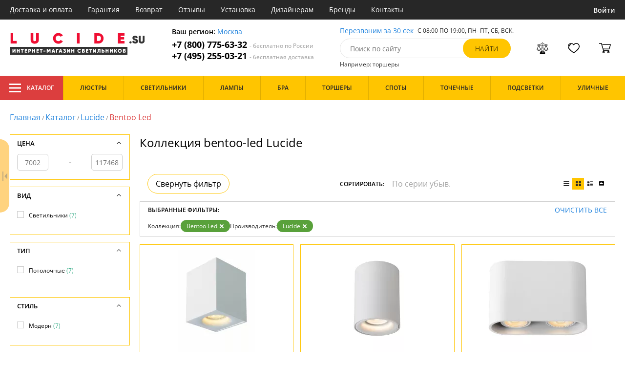

--- FILE ---
content_type: application/javascript
request_url: https://lucide.su/tmpl/odeonlight/scripts/bundle/catalog.min.js?v=1769014343594
body_size: 12770
content:
/*! For license information please see catalog.min.js.LICENSE.txt */
function onLoadMoreClick(e){e.preventDefault();const t=$(e.currentTarget),i=+t[0].dataset.currentPage,n=+t[0].dataset.lastPage,o=i+1;if(PHP_ARGS.page=o,n>=o){let e;e=PHP_ARGS.search?`?q=${PHP_ARGS.search}&p=${o}`:"favorites"===PHP_ARGS.catalogPage?`?favorites&p=${o}`:"views"===PHP_ARGS.catalogPage?`?views&p=${o}`:`?p=${o}`,debug&&console.log("Next page url:",e),axios.interceptors.request.use(function(e){return showPaginLoader(),e},function(e){return Promise.reject(e)}),axios.get(e,{params:{requestType:"ajax"}}).then(function(e){const t=$(".js_catalogList"),i=$(e.data).find(".js_catalogList"),n=$(".js_pagin"),o=$(e.data).find(".js_pagin").html();t.append(i.html()),n.html(o),updatePhpGoodies(i.find(".js_productCard")),hidePaginLoader()}).catch(function(e){console.log(e)}).then(function(){hidePaginLoader()})}else $(".js_pageNext").addClass("hidden"),t.addClass("hidden")}function onSortOptionClick(e,t){"perpage"==e?SelectPerpageMode(t):"sort"==e&&SelectSortMode(t)}function onInputChange(e){let t=document.querySelector(".js_filters").dataset.maxProductStatus;debug&&console.log("onInputChange",t);const i=$(e.currentTarget),n=i.attr("id"),o=Number(i.val()),s=i.parent().find(".js_filterInput");if(n.includes("_1")){let e,t=Number(s.eq(1).val());Object.keys(PHP_ARGS.props).forEach(t=>{n.includes(PHP_ARGS.props[t][1])&&(e=t)}),null!==e&&(PHP_ARGS.filters[e]={value_min:o,value_max:t>0?t:9999999},n.includes("PRICE")&&(PHP_ARGS.filters[e].field="PRICE4")),savePreResultsPosition(i,10,4)}if(n.includes("_2")){let e,t=Number(s.eq(0).val());Object.keys(PHP_ARGS.props).forEach(t=>{n.includes(PHP_ARGS.props[t][1])&&(e=t)}),null!==e&&(PHP_ARGS.filters[e]={value_min:t>0?t:0,value_max:o},n.includes("PRICE")&&(PHP_ARGS.filters[e].field="PRICE4")),savePreResultsPosition(i,10,-148)}let r=Object.keys(PHP_ARGS.filters);if(r.length>0){let e=Object.keys(PHP_ARGS.props).filter(e=>r.includes(e)).map(e=>({key:e,value:PHP_ARGS.props[e][1],type:PHP_ARGS.filters[e].hasOwnProperty("value_min")||PHP_ARGS.filters[e].hasOwnProperty("value_min")?"digit":""})),i="",n=[];r.forEach(t=>{let i=e.find(e=>e.key===t);if(null!=i){let e=Object.keys(PHP_ARGS.filters[t]).map(e=>PHP_ARGS.filters[t][e]);void 0!==e.find(e=>"PRICE4"===e)&&(e=e.slice(0,-1)),e.length>0&&n.push(i.value+"="+e.join("digit"===i.type?"-":"%2C"))}}),n=n.sort((e,t)=>e<t?-1:e>t?1:0),i+=n.join(";")+"/",i=`max_product_status=${t};`+i,fetchPreResults(i)}}function checkForEmptyFilters(){const e=$(".js_filterCheckEmptyBlock");$(".js_filterCheckEmptySubBlock").each((e,t)=>{0===$(t).find(".js_filterItem").length&&$(t).remove()}),e.each((e,t)=>{0===$(t).find(".js_filterCheckEmptySubBlock").length&&$(t).remove()})}function onSelectedFilterBtnClick(e){const t=document.querySelector(".js_filters").dataset.maxProductStatus;debug&&console.log("onSelectedFilterBtnClick",t);const i=$(e),n=$(".js_catalogSelectedFilters").find(i);let o=i.data("url");0===n.length?window.location.pathname="/catalog/":(o.includes("=")&&-1!==o.indexOf("/catalog/")&&(o=o.replace("/catalog/",`/catalog/max_product_status=${t};`),debug&&console.log(o)),window.location.pathname=o)}function onCheckboxClick(e){const t=document.querySelector(".js_filters").dataset.maxProductStatus;debug&&console.log("onCheckboxClick",t);const i=e.attr("fname"),n=e.attr("id"),o=e.data("filter-code");let s;if(-1!=["nal","action","new"].indexOf(n)?s="M":Object.keys(PHP_ARGS.props).forEach(e=>{PHP_ARGS.props[e][1]===o&&(s=e)}),null!==s){const n=[];let o=!1;PHP_ARGS.filters[s]&&Object.keys(PHP_ARGS.filters[s]).forEach(e=>{PHP_ARGS.filters[s][e]!==i?n.push(PHP_ARGS.filters[s][e]):(delete PHP_ARGS.filters[s][e],o=!0)}),o||n.push(i),n.length>0&&(PHP_ARGS.filters[s]={...n});let r=generateUrlBasedOnFilters(`max_product_status=${t};`);savePreResultsPosition(e),fetchPreResults(r)}}function toggleFilter(e){e.toggleClass("filter-block--open")}function savePreResultsPosition(e,t=0,i=0){const n=e.offset(),o=e[0].parentElement.parentElement,s=o.parentElement;n.top=o.offsetTop-s.scrollTop,n.left=0,localStorage.setItem("filterCheckboxOffset",JSON.stringify(n))}function getCheckboxPosition(){return localStorage.getItem("filterCheckboxOffset")}function showPreResults(e=null,t=null){const i=document.querySelector(".js_filters").dataset.maxProductStatus;debug&&console.log("showPreResults",i);const n=$(".js_filterPreResults"),o=$(".js_applyFiltersBtn"),s=$(".js_allCount"),r=JSON.parse(getCheckboxPosition());Boolean(getWindowWidth()>860)&&n.css({top:r.top,left:r.left}),n.css({opacity:1,visibility:"visible"}),null!==e?(n.css({"pointer-events":"auto"}),n.find(".js_loader").addClass("hidden"),n.find("p").text(`Показать ${e>=1e4?"> "+e:e} шт.`)):(n.css({"pointer-events":"none"}),n.find(".js_loader").removeClass("hidden"),n.find("p").text(""));const l=generateUrlBasedOnFilters("/catalog/");o.data("url",l),s.text(e),n.off().on("click",function(e){e.preventDefault();ajaxRenovate(generateUrlBasedOnFilters(`/catalog/max_product_status=${i};`),"filters"),n.css({visibility:"hidden"})})}function fetchPreResults(e){showPreResults(),$.ajax({url:`/filter/count/${e}`,success:function(t){const i=JSON.parse(t),n=i.count;prepareFilterBox(i.facets),showPreResults(n,e)}})}function prepareFilterBox(e){let t,i,n,o,s,r,l,a,c,d,u={};for(let t in e.list)i=$(`.js_filterBlock[fname="${t}"] .js_filterCheckbox`),i.each(function(){n=$(this),n.is(":checked")&&addCheckedPropertiesTree(u,t,$(this).attr("fname"))});for(let i in e.list){t=e.list[i];for(let e in t)if(t[e].key.length>0){if(window.horizontal_filter)var p=(h=$(`.js_filterBlock[fname="${i}"] input[value="${t[e].key}"]`)).parents("li");else{var h;p=(h=$(`.js_filterBlock[fname="${i}"] .js_filterCheckbox[fname="${t[e].key}"]`)).parents(".js_filterItem")}const n=t[e].doc_count;0===n?(h.prop("checked",!1),p.addClass("disabled"),p.find(".js_count").text("").removeClass("text-green"),window.horizontal_filter&&p.removeClass("selected")):(o=i in u?u[i].includes(t[e].key)?n:`(+${n})`:n,p.removeClass("disabled"),p.find(".js_count").text(o).addClass("text-green"))}}for(let i in e.numeric)t=e.numeric[i],s=intval(t.min),r=intval(t.max),l=$(`input[id='sli_properties.${i}_1']`),l.attr("placeholder",s),c=l.val(),(c<s||c>r)&&l.val(""),a=$(`input[id='sli_properties.${i}_2']`),a.attr("placeholder",r),d=a.val(),(d<s||d>r)&&a.val(""),$inputParent=l.parent(),0===s&&0===r?(l.prop("disabled",!0),a.prop("disabled",!0),$inputParent.css("opacity","0.3")):(l.prop("disabled",!1),a.prop("disabled",!1),$inputParent.css("opacity","1"))}function addCheckedPropertiesTree(e,t,i){t in e||(e[t]=[]),i in e[t]||e[t].push(i)}function generateUrlBasedOnFilters(e){let t=Object.keys(PHP_ARGS.filters);if(t.length>0){let i=Object.keys(PHP_ARGS.props).filter(e=>t.includes(e)).map(e=>({key:e,value:PHP_ARGS.props[e][1],type:PHP_ARGS.filters[e].hasOwnProperty("value_min")||PHP_ARGS.filters[e].hasOwnProperty("value_min")?"digit":""})),n=[];return t.forEach(e=>{let t=i.find(t=>t.key===e);if(null!=t){let i=Object.keys(PHP_ARGS.filters[e]).map(t=>PHP_ARGS.filters[e][t]);void 0!==i.find(e=>"PRICE4"===e)&&(i=i.slice(0,-1)),i.length>0&&n.push(t.value+"="+i.join("digit"===t.type?"-":"%2C"))}}),n=n.sort((e,t)=>e<t?-1:e>t?1:0),e+=n.join(";"),e+=e.length>0?"/":""}}function updateCatalogList(e,t){$(".js_catalog").html(e.html),$(".breadcrumbs").html(e.breadcrumbs),"filters"===e.mode&&(e.selectedFilters.trim()?$(".js_catalogSelectedFiltersWrap").html(e.selectedFilters):$(".js_catalogSelectedFiltersWrap").remove()),e.pagination?($(".js_pagin").html(e.pagination),$(".js_pagin").show(0)):$(".js_pagin").hide(0),document.title=e.pageTitle,window.history.pushState({html:e.html,pageTitle:e.pageTitle},"",t)}function isCatalogModeSet(){return void 0!==getCookie("catalogMode")}function updateCatalogSortView(){let e=getCookie("catalogMode");""===e&&(e="tile");const t=$(".js_catalogSortView");t.find(".button--active").removeClass("button--active"),t.find(`button[data-mode="${e}"]`).addClass("button--active")}function ajaxRenovate(e,t){const i=$(".js_catalog");$.ajax({url:e,headers:{"X-Requested-With":"XMLHttpRequest:false"},data:{requestType:"ajax"},beforeSend:function(e){e.setRequestHeader("X-Requested-With","XMLHttpRequest:false"),i.addClass("loading")},cache:!1}).done(function(n){const o=new Object({pageTitle:$(n).filter("title").text(),mode:t,html:$(n).find(".js_catalog").html(),selectedFilters:$(n).find(".js_catalogSelectedFiltersWrap").html(),pagination:$(n).find(".js_pagin").html(),catalogList:$(n).find(".js_catalogList"),breadcrumbs:$(n).find(".breadcrumbs").html()});updateCatalogList(o,e),isCatalogModeSet()||CatalogMode("tile"),updateCatalogSortView(),updatePhpGoodies(o.catalogList.find(".js_productCard")),i.removeClass("loading"),"object"==typeof sidebar&&sidebar.update()})}$(function(){let e=!1,t=!1,i=!0;navigator.userAgent.includes("Firefox")&&(i=!1),function(){const n="selected-category",o="category-selection__subtypes",s="selected-subcategory",r="categories-mobile--no-clip";let l=0,a=!1,c=5,d=!0,u=6,p=24;const h=!1,f=!0,g=document.querySelector(".category-selection");if(!g)return;const m=g.querySelectorAll(".type_list_item");if(!m||!m.length)return;const b=g.querySelectorAll(".category-selection__subtypes-container");if(!b||!b.length)return;const v=g.querySelectorAll("."+o);if(!v||!v.length)return;const y=g.querySelectorAll(".js_categories-show-more");if(!y||!y.length)return;let S,w,_,T,x,k,C,P,E;function L(t){m[t].classList.add(n),b[t].classList.add(s),function(){const e=document.querySelector("."+s);for(let t=0;t<e.children.length;t++)e.children[t].style.display=t>c-1&&a?"none":"flex"}(),function(){const t=document.querySelector("."+s),i=a?Math.min(c,t.children.length):t.children.length;d&&i<=u?(t.style.justifyContent="flex-start",t.style.columnGap=p+"px",e&&console.log("ChangeDirection on!")):(t.style.justifyContent="space-between",t.style.columnGap="unset")}(),function(e){const t=parseInt(getComputedStyle(v[e]).maxHeight),i=v[e].scrollHeight;return i>t}(t)?function(e){y[e].style.display="flex"}(t):function(e){if(v[e].classList.contains(r))return;y[e].style.display="none"}(t)}function O(){v[l].classList.toggle(r),v[l].classList.contains(r)?y[l].firstChild.textContent="Свернуть":y[l].firstChild.textContent="Развернуть",y[l].firstElementChild.classList.toggle("icon--reverse")}function H(t){!function(e){m[e].classList.remove(n),b[e].classList.remove(s)}(l),L(t),l=t,e&&R()}function $(){_.value=c,T.checked=a,x.checked=d,k.value=u,C.value=p,P.checked=i,R()}function R(){let e=document.querySelector("."+s).children.length,t=a?Math.min(c,e):e;w.textContent="All elements: "+e+" Displayed elements: "+t}!function(){L(l);for(let e=0;e<m.length;e++)m[e].addEventListener("click",()=>{H(e)})}(),y.forEach(e=>e.addEventListener("click",O)),debug&&document.addEventListener("keydown",n=>{n.ctrlKey&&n.altKey&&("l"===n.key||"д"===n.key)&&(e?(console.log("Debug mode off!"),e=!e,S=document.querySelector("#categoriesDebugForm"),S.style.display="none",function(){for(let e=0;e<m.length;e++)m[e].textContent=m[e].textContent.substring(0,m[e].textContent.indexOf("("))}(),t=!1):(console.log("Debug mode on!"),e=!e,S||function(){const e='<form id="categoriesDebugForm" style="display: none">\n    <br>\n    Log: <span id="categoryTextLog"></span><br>\n    Ограничивать количество элементов:\n    <input type="text" name="" id="inputMaxEl" style="border: 1px solid black; width: 50px;"><br>\n    Включить ограничение элментов\n    <input type="checkbox" name="" id="inputCBCLimitOn" style="-webkit-appearance: checkbox"><br>\n    Менять выравнивание элементов в зависимости от количества\n    <input type="checkbox" name="" id="inputCBChangeDir" style="-webkit-appearance: checkbox"><br>\n    Минимальное количество при котором меняется выравнивание \n    <input type="text" name="" id="inputElChangeDir" style="border: 1px solid black; width: 50px;">     (<= этого числа)<br>\n    Расстояние при изменении выравнивания\n    <input type="text" name="" id="inputGap" style="border: 1px solid black; width: 50px;"> px<br>\n    Drag <input type="checkbox" name="" id="inputCBDrag" style="-webkit-appearance: checkbox"><br>\n    <span id="inputBtnReset" style="border: 1px solid black; margin-top: 20px; cursor: pointer;">Reset</span>\n</form>';document.querySelector("."+o).parentElement.insertAdjacentHTML("afterend",e)}(),S=document.querySelector("#categoriesDebugForm"),S.style.display="unset",function(){for(let e=0;e<m.length;e++)m[e].textContent+="("+v[e].children.length+")"}(),w=document.querySelector("#categoryTextLog"),_=document.querySelector("#inputMaxEl"),T=document.querySelector("#inputCBCLimitOn"),x=document.querySelector("#inputCBChangeDir"),k=document.querySelector("#inputElChangeDir"),C=document.querySelector("#inputGap"),P=document.querySelector("#inputCBDrag"),E=document.querySelector("#inputBtnReset"),_.addEventListener("change",()=>{console.log("inputMaxEl",_.value),c=_.value,H(l)}),T.addEventListener("change",()=>{console.log("inputCBCLimitOn",T.checked),a=T.checked,H(l)}),x.addEventListener("change",()=>{console.log("inputCBChangeDir",x.checked),d=x.checked,H(l)}),k.addEventListener("change",()=>{console.log("inputElChangeDir",k.value),u=k.value,H(l)}),C.addEventListener("change",()=>{console.log("inputGap",C.value),p=C.value,H(l)}),P.addEventListener("change",()=>{console.log("inputCBDrag",P.checked),i=P.checked}),E.addEventListener("click",e=>{e.preventDefault(),console.log("Reset options!"),a=h,c=5,d=f,u=6,p=24,i=!0,H(l),$()}),$(),t=!0))})}(),function(){let e,n,o,s=document.querySelectorAll(".js-drag"),r=!1,l=!0;if(!s.length)return;!function(){for(let a=0;a<s.length;a++)s[a].addEventListener("mousedown",t=>{r=!0,e=t.pageX-s[a].offsetLeft,i&&(n=s[a].scrollLeft),o=t.pageY}),s[a].addEventListener("mouseleave",()=>{r=!1}),s[a].addEventListener("mouseup",i=>{r=!1;const n=Math.abs(i.pageX-e-s[a].offsetLeft),c=Math.abs(i.pageY-o);n<6&&c<6?(t&&console.log("click (mouse moved only x: "+n+" pxy: "+c+" px)"),l=!0):(t&&console.log("no click! (mouse moved x: "+n+" pxy: "+c+" px)"),l=!1)}),s[a].addEventListener("mousemove",t=>{if(!r)return;t.preventDefault();const o=1*(t.pageX-s[a].offsetLeft-e);i&&(s[a].scrollLeft=n-o)}),s[a].addEventListener("click",e=>{l||e.preventDefault()})}()}(),function(){const e=document.querySelector(".catalog-wrap");if(!e)return;const t=e.querySelector(".catalog-sort"),i=e.querySelector(".js_catalogSelectedFiltersWrap"),n=e.querySelector(".js_catalog"),o=e.querySelector(".js_div-before-sticky-content");if(!(t&&i&&n&&o))return;const s="js_catalog-sort-sticky",r="filter-sticky",l="sticky-shadow",a="js_catalog_scrolling",c=parseInt(getComputedStyle(t).top);let d=!1,u=!1;function p(){return window.scrollY+o.getBoundingClientRect().bottom-c}function h(){return 0===i.offsetHeight}function f(){b(),window.scrollY>=p()&&(g(),m())}function g(){d=!0,i.classList.add(r),t.classList.add(s)}function m(){debug&&console.log("Add shadow"+(h()?" to sort block":" to tags block")),h()?t.classList.add(l):i.classList.add(l)}function b(){debug&&console.log("Remove shadow from sort and tags block"),t.classList.remove(l),i.classList.remove(l)}function v(){n.getBoundingClientRect().top<300?u||(n.classList.add(a),debug&&console.log("Add sticky for loading circle"),u=!0):u&&(n.classList.remove(a),debug&&console.log("Remove sticky for loading circle"),u=!1),window.scrollY>p()?d||(g(),m()):d&&(b(),d=!1,i.classList.remove(r),t.classList.remove(s))}v(),document.addEventListener("scroll",v,{passive:!0}),new MutationObserver(f).observe(i,{childList:!0})}(),function(){const e="catalog-selected-filters__show-more--visible";let t=null,i=null,n=null,o=null,s=0;const r=document.querySelector(".js_catalogSelectedFiltersWrap");if(!r)return;function l(){t=r.querySelector(".catalog-selected-filters-list"),t&&(s=parseInt(getComputedStyle(t).height),o=r.querySelector(".catalog-selected-filters__show-more"),o&&(o.addEventListener("click",a),n=new ResizeObserver(d),n.observe(t)))}function a(){t.classList.toggle("catalog-selected-filters-list--opened")}function c(){n&&n.disconnect(),l(),u()}function d(){u()}function u(){t.scrollHeight>s?o.classList.contains(e)||o.classList.add(e):o.classList.contains(e)&&o.classList.remove(e)}i=new MutationObserver(c),i.observe(r,{childList:!0}),l()}(),initPageSliders(slidersData);new class{constructor(){this.mobileWidth=980,this.allBlockExists=!1,this.cardSelector=".js_productCard.product-card--tile",this.actionBlockSelector=".product-card-actions",this.cards=document.querySelectorAll(this.cardSelector),this.isBot="boolean"==typeof isBot&&isBot,0!==this.cards.length&&(this.mouseOverHandler=this.mouseOverEventHandler.bind(this),this.resizeHandler=this.resizeEventHandler.bind(this),this.addEventListeners(),this.resizeEventHandler())}addEventListeners(){this.cards.forEach(e=>e.addEventListener("mouseover",this.mouseOverHandler,{once:!0})),window.addEventListener("resize",this.resizeHandler)}removeAllEventListeners(){window.removeEventListener("resize",this.resizeHandler),this.cards.forEach(e=>e.removeEventListener("mouseover",this.mouseOverHandler))}mouseOverEventHandler(e){this.addActionBlock(e.currentTarget)}resizeEventHandler(){window.innerWidth<=this.mobileWidth&&!this.allBlockExists&&(this.addAllActionBlocks(),this.removeAllEventListeners())}addAllActionBlocks(){this.cards.forEach(this.addActionBlock.bind(this)),this.allBlockExists=!0}addActionBlock(e){const t=e.querySelector(this.actionBlockSelector),i=e.dataset.gid;0===t.children.length&&t.insertAdjacentHTML("afterbegin",this.makeActionsBlockHtml(i))}makeActionsBlockHtml(e){let t=`\n      <button\n        type="button"\n        class="button ${testFavorite(e)?"active":""} js_btnFavorite"\n        data-id="${e}"\n        ${this.isBot?"":`onclick="addToFavorites(this, ${e})"`}\n      >\n        <i class="icon icon-fav-gray"></i>\n        <span class="product-card-actions__text content-text--favorites"></span>\n      </button>\n      <button\n        class="button ${testCompare(e)?"active":""} js_btnCompare"\n        data-id="${e}"\n        ${this.isBot?"":`onclick="addToCompare(this, ${e})"`}\n      >\n        <i class="icon icon-compare-gray"></i>\n        <span class="product-card-actions__text content-text--compare"></span>\n      </button>\n    `;if("undefined"!=typeof PHP_GOODIES&&void 0!==PHP_GOODIES[e]&&null!==PHP_GOODIES[e]&&void 0!==PHP_GOODIES[e].COUNT){intval(PHP_GOODIES[e].COUNT)>0&&(t+=`\n          <button\n            class='button'\n            data-popup='buyOneClick'\n            data-gid='${e}'\n            ${this.isBot?"":'onClick="openPopup(event)"'}\n          >\n            <i class='icon icon-buyOneClick-gray'></i>\n            <span class='product-card-actions__text content-text--one-click'></span>\n          </button>\n        `)}else console.error("PHP_GOODIES array is undefined or uncorrected");return t}}}),$(window).on("load",()=>{$(".js_filters").removeClass("loading")}),$(document).ready(function(){!function(){const e=$(".js_filterBlock"),t=$(".js_filterCheckbox"),i=$(".js_filterInput"),n=$(".js_applyFiltersBtn"),o=$(".js_filterPreResults"),s=Boolean(getWindowWidth()>860);e.each((e,t)=>{$(t).find(".js_filterTitle").eq(0).on("click",e=>{e.preventDefault(),toggleFilter($(t))})}),t.each((e,t)=>{$(t).on("click",()=>{onCheckboxClick($(t))})}),i.each((e,t)=>{$(t).on("input",e=>{onInputChange(e)})}),n.on("click",function(e){e.preventDefault();const t=$(this).data("url");s?(ajaxRenovate(t,"filters"),o.css({visibility:"hidden"})):location.pathname=t})}(),function(){function e(){this.value=Math.min(this.value,this.parentNode.childNodes[5].value-1);const e=100/(Number(this.max)-Number(this.min)),t=e*Number(this.value)-e*Number(this.min),i=this.parentNode.childNodes[1].childNodes;i[1].style.width=t+"%",i[5].style.left=t+"%",i[7].style.left=t+"%",i[11].style.left=t+"%",i[11].innerHTML=this.value}function t(){this.value=Math.max(this.value,this.parentNode.childNodes[3].value- -1);const e=100/(Number(this.max)-Number(this.min)),t=e*Number(this.value)-e*Number(this.min),i=this.parentNode.childNodes[1].childNodes;i[3].style.width=100-t+"%",i[5].style.right=100-t+"%",i[9].style.left=t+"%",i[13].style.left=t+"%",i[13].innerHTML=this.value}$(".js_rangeSlider").each((i,n)=>{const o=$(n).find(".js_rangeFrom"),s=$(n).find(".js_rangeTo");o.on("input",e),s.on("input",t)})}(),checkForEmptyFilters(),void 0===AdaptiveFilter||PHP_ARGS.withoutFilter||""!==PHP_ARGS.search||(window.sidebar=new AdaptiveFilter("stickySidebar"),sidebar.init())}),function(e,t){"function"==typeof define&&define.amd?define(t):"object"==typeof exports?module.exports=t():e.ResizeSensor=t()}("undefined"!=typeof window?window:this,function(){if("undefined"==typeof window)return null;var e="undefined"!=typeof window&&window.Math==Math?window:"undefined"!=typeof self&&self.Math==Math?self:Function("return this")(),t=e.requestAnimationFrame||e.mozRequestAnimationFrame||e.webkitRequestAnimationFrame||function(t){return e.setTimeout(t,20)},i=e.cancelAnimationFrame||e.mozCancelAnimationFrame||e.webkitCancelAnimationFrame||function(t){e.clearTimeout(t)};function n(e,t){var i=Object.prototype.toString.call(e),n="[object Array]"===i||"[object NodeList]"===i||"[object HTMLCollection]"===i||"[object Object]"===i||"undefined"!=typeof jQuery&&e instanceof jQuery||"undefined"!=typeof Elements&&e instanceof Elements,o=0,s=e.length;if(n)for(;o<s;o++)t(e[o]);else t(e)}function o(e){if(!e.getBoundingClientRect)return{width:e.offsetWidth,height:e.offsetHeight};var t=e.getBoundingClientRect();return{width:Math.round(t.width),height:Math.round(t.height)}}function s(e,t){Object.keys(t).forEach(function(i){e.style[i]=t[i]})}var r=function(e,l){var a=0;function c(){var e,t,i=[];this.add=function(e){i.push(e)},this.call=function(n){for(e=0,t=i.length;e<t;e++)i[e].call(this,n)},this.remove=function(n){var o=[];for(e=0,t=i.length;e<t;e++)i[e]!==n&&o.push(i[e]);i=o},this.length=function(){return i.length}}function d(e,i){if(e)if(e.resizedAttached)e.resizedAttached.add(i);else{e.resizedAttached=new c,e.resizedAttached.add(i),e.resizeSensor=document.createElement("div"),e.resizeSensor.dir="ltr",e.resizeSensor.className="resize-sensor";var n={pointerEvents:"none",position:"absolute",left:"0px",top:"0px",right:"0px",bottom:"0px",overflow:"hidden",zIndex:"-1",visibility:"hidden",maxWidth:"100%"},r={position:"absolute",left:"0px",top:"0px",transition:"0s"};s(e.resizeSensor,n);var l=document.createElement("div");l.className="resize-sensor-expand",s(l,n);var d=document.createElement("div");s(d,r),l.appendChild(d);var u=document.createElement("div");u.className="resize-sensor-shrink",s(u,n);var p=document.createElement("div");s(p,r),s(p,{width:"200%",height:"200%"}),u.appendChild(p),e.resizeSensor.appendChild(l),e.resizeSensor.appendChild(u),e.appendChild(e.resizeSensor);var h=window.getComputedStyle(e),f=h?h.getPropertyValue("position"):null;"absolute"!==f&&"relative"!==f&&"fixed"!==f&&"sticky"!==f&&(e.style.position="relative");var g=!1,m=0,b=o(e),v=0,y=0,S=!0;a=0;var w=function(){if(S){if(0===e.offsetWidth&&0===e.offsetHeight)return void(a||(a=t(function(){a=0,w()})));S=!1}var i,n;i=e.offsetWidth,n=e.offsetHeight,d.style.width=i+10+"px",d.style.height=n+10+"px",l.scrollLeft=i+10,l.scrollTop=n+10,u.scrollLeft=i+10,u.scrollTop=n+10};e.resizeSensor.resetSensor=w;var _=function(){m=0,g&&(v=b.width,y=b.height,e.resizedAttached&&e.resizedAttached.call(b))},T=function(){b=o(e),(g=b.width!==v||b.height!==y)&&!m&&(m=t(_)),w()},x=function(e,t,i){e.attachEvent?e.attachEvent("on"+t,i):e.addEventListener(t,i)};x(l,"scroll",T),x(u,"scroll",T),a=t(function(){a=0,w()})}}n(e,function(e){d(e,l)}),this.detach=function(t){a&&(i(a),a=0),r.detach(e,t)},this.reset=function(){e.resizeSensor.resetSensor&&e.resizeSensor.resetSensor()}};if(r.reset=function(e){n(e,function(t){e.resizeSensor.resetSensor&&t.resizeSensor.resetSensor()})},r.detach=function(e,t){n(e,function(e){e&&(e.resizedAttached&&"function"==typeof t&&(e.resizedAttached.remove(t),e.resizedAttached.length())||e.resizeSensor&&(e.contains(e.resizeSensor)&&e.removeChild(e.resizeSensor),delete e.resizeSensor,delete e.resizedAttached))})},"undefined"!=typeof MutationObserver){var l=new MutationObserver(function(e){for(var t in e)if(e.hasOwnProperty(t))for(var i=e[t].addedNodes,n=0;n<i.length;n++)i[n].resizeSensor&&r.reset(i[n])});document.addEventListener("DOMContentLoaded",function(e){l.observe(document.body,{childList:!0,subtree:!0})})}return r});const StickySidebar=(()=>{const e=".stickySidebar",t={topSpacing:0,bottomSpacing:0,containerSelector:!1,innerWrapperSelector:".inner-wrapper-sticky",stickyClass:"is-affixed",resizeSensor:!0,minWidth:!1};class i{constructor(e,n={}){if(this.options=i.extend(t,n),this.sidebar="string"==typeof e?document.querySelector(e):e,void 0===this.sidebar)throw new Error("There is no specific sidebar element.");this.sidebarInner=!1,this.container=this.sidebar.parentElement,this.affixedType="STATIC",this.direction="down",this.support={transform:!1,transform3d:!1},this._initialized=!1,this._reStyle=!1,this._breakpoint=!1,this.dimensions={translateY:0,maxTranslateY:0,topSpacing:0,lastTopSpacing:0,bottomSpacing:0,lastBottomSpacing:0,sidebarHeight:0,sidebarWidth:0,containerTop:0,containerHeight:0,viewportHeight:0,viewportTop:0,lastViewportTop:0},["handleEvent"].forEach(e=>{this[e]=this[e].bind(this)}),this.initialize()}initialize(){if(this._setSupportFeatures(),this.options.innerWrapperSelector&&(this.sidebarInner=this.sidebar.querySelector(this.options.innerWrapperSelector),null===this.sidebarInner&&(this.sidebarInner=!1)),!this.sidebarInner){let e=document.createElement("div");for(e.setAttribute("class","inner-wrapper-sticky"),this.sidebar.appendChild(e);this.sidebar.firstChild!=e;)e.appendChild(this.sidebar.firstChild);this.sidebarInner=this.sidebar.querySelector(".inner-wrapper-sticky")}if(this.options.containerSelector){let e=document.querySelectorAll(this.options.containerSelector);if(e=Array.prototype.slice.call(e),e.forEach((e,t)=>{e.contains(this.sidebar)&&(this.container=e)}),!e.length)throw new Error("The container does not contains on the sidebar.")}"function"!=typeof this.options.topSpacing&&(this.options.topSpacing=parseInt(this.options.topSpacing)||0),"function"!=typeof this.options.bottomSpacing&&(this.options.bottomSpacing=parseInt(this.options.bottomSpacing)||0),this._widthBreakpoint(),this.calcDimensions(),this.stickyPosition(),this.bindEvents(),this._initialized=!0}bindEvents(){window.addEventListener("resize",this,{passive:!0,capture:!1}),window.addEventListener("scroll",this,{passive:!0,capture:!1}),this.sidebar.addEventListener("update"+e,this),this.options.resizeSensor&&"undefined"!=typeof ResizeSensor&&(new ResizeSensor(this.sidebarInner,this.handleEvent),new ResizeSensor(this.container,this.handleEvent))}handleEvent(e){this.updateSticky(e)}calcDimensions(){if(!this._breakpoint){var e=this.dimensions;e.containerTop=i.offsetRelative(this.container).top,e.containerHeight=this.container.clientHeight,e.containerBottom=e.containerTop+e.containerHeight,e.sidebarHeight=this.sidebarInner.offsetHeight,e.sidebarWidth=this.sidebarInner.offsetWidth,e.viewportHeight=window.innerHeight,e.maxTranslateY=e.containerHeight-e.sidebarHeight,this._calcDimensionsWithScroll()}}_calcDimensionsWithScroll(){var e=this.dimensions;e.sidebarLeft=i.offsetRelative(this.sidebar).left,e.viewportTop=document.documentElement.scrollTop||document.body.scrollTop,e.viewportBottom=e.viewportTop+e.viewportHeight,e.viewportLeft=document.documentElement.scrollLeft||document.body.scrollLeft,e.topSpacing=this.options.topSpacing,e.bottomSpacing=this.options.bottomSpacing,"function"==typeof e.topSpacing&&(e.topSpacing=parseInt(e.topSpacing(this.sidebar))||0),"function"==typeof e.bottomSpacing&&(e.bottomSpacing=parseInt(e.bottomSpacing(this.sidebar))||0),"VIEWPORT-TOP"===this.affixedType?e.topSpacing<e.lastTopSpacing&&(e.translateY+=e.lastTopSpacing-e.topSpacing,this._reStyle=!0):"VIEWPORT-BOTTOM"===this.affixedType&&e.bottomSpacing<e.lastBottomSpacing&&(e.translateY+=e.lastBottomSpacing-e.bottomSpacing,this._reStyle=!0),e.lastTopSpacing=e.topSpacing,e.lastBottomSpacing=e.bottomSpacing}isSidebarFitsViewport(){let e=this.dimensions,t="down"===this.scrollDirection?e.lastBottomSpacing:e.lastTopSpacing;return this.dimensions.sidebarHeight+t<this.dimensions.viewportHeight}observeScrollDir(){var e=this.dimensions;if(e.lastViewportTop!==e.viewportTop){var t="down"===this.direction?Math.min:Math.max;e.viewportTop===t(e.viewportTop,e.lastViewportTop)&&(this.direction="down"===this.direction?"up":"down")}}getAffixType(){this._calcDimensionsWithScroll();var e=this.dimensions,t=e.viewportTop+e.topSpacing,i=this.affixedType;return t<=e.containerTop||e.containerHeight<=e.sidebarHeight?(e.translateY=0,i="STATIC"):i="up"===this.direction?this._getAffixTypeScrollingUp():this._getAffixTypeScrollingDown(),e.translateY=Math.max(0,e.translateY),e.translateY=Math.min(e.containerHeight,e.translateY),e.translateY=Math.round(e.translateY),e.lastViewportTop=e.viewportTop,i}_getAffixTypeScrollingDown(){var e=this.dimensions,t=e.sidebarHeight+e.containerTop,i=e.viewportTop+e.topSpacing,n=e.viewportBottom-e.bottomSpacing,o=this.affixedType;return this.isSidebarFitsViewport()?e.sidebarHeight+i>=e.containerBottom?(e.translateY=e.containerBottom-t,o="CONTAINER-BOTTOM"):i>=e.containerTop&&(e.translateY=i-e.containerTop,o="VIEWPORT-TOP"):e.containerBottom<=n?(e.translateY=e.containerBottom-t,o="CONTAINER-BOTTOM"):t+e.translateY<=n?(e.translateY=n-t,o="VIEWPORT-BOTTOM"):e.containerTop+e.translateY<=i&&0!==e.translateY&&e.maxTranslateY!==e.translateY&&(o="VIEWPORT-UNBOTTOM"),o}_getAffixTypeScrollingUp(){var e=this.dimensions,t=e.sidebarHeight+e.containerTop,i=e.viewportTop+e.topSpacing,n=e.viewportBottom-e.bottomSpacing,o=this.affixedType;return i<=e.translateY+e.containerTop?(e.translateY=i-e.containerTop,o="VIEWPORT-TOP"):e.containerBottom<=n?(e.translateY=e.containerBottom-t,o="CONTAINER-BOTTOM"):this.isSidebarFitsViewport()||e.containerTop<=i&&0!==e.translateY&&e.maxTranslateY!==e.translateY&&(o="VIEWPORT-UNBOTTOM"),o}_getStyle(e){if(void 0!==e){var t={inner:{},outer:{}},n=this.dimensions;switch(e){case"VIEWPORT-TOP":t.inner={position:"fixed",top:n.topSpacing,left:n.sidebarLeft-n.viewportLeft,width:n.sidebarWidth};break;case"VIEWPORT-BOTTOM":t.inner={position:"fixed",top:"auto",left:n.sidebarLeft,bottom:n.bottomSpacing,width:n.sidebarWidth};break;case"CONTAINER-BOTTOM":case"VIEWPORT-UNBOTTOM":let e=this._getTranslate(0,n.translateY+"px");t.inner=e?{transform:e}:{position:"absolute",top:n.translateY,width:n.sidebarWidth}}switch(e){case"VIEWPORT-TOP":case"VIEWPORT-BOTTOM":case"VIEWPORT-UNBOTTOM":case"CONTAINER-BOTTOM":t.outer={height:n.sidebarHeight,position:"relative"}}return t.outer=i.extend({height:"",position:""},t.outer),t.inner=i.extend({position:"relative",top:"",left:"",bottom:"",width:"",transform:""},t.inner),t}}stickyPosition(t){if(!this._breakpoint){t=this._reStyle||t||!1;this.options.topSpacing,this.options.bottomSpacing;var n=this.getAffixType(),o=this._getStyle(n);if((this.affixedType!=n||t)&&n){let t="affix."+n.toLowerCase().replace("viewport-","")+e;i.eventTrigger(this.sidebar,t),"STATIC"===n?i.removeClass(this.sidebar,this.options.stickyClass):i.addClass(this.sidebar,this.options.stickyClass);for(let e in o.outer){let t="number"==typeof o.outer[e]?"px":"";this.sidebar.style[e]=o.outer[e]+t}for(let e in o.inner){let t="number"==typeof o.inner[e]?"px":"";this.sidebarInner.style[e]=o.inner[e]+t}let s="affixed."+n.toLowerCase().replace("viewport-","")+e;i.eventTrigger(this.sidebar,s)}else this._initialized&&(this.sidebarInner.style.left=o.inner.left);this.affixedType=n}}_widthBreakpoint(){window.innerWidth<=this.options.minWidth?(this._breakpoint=!0,this.affixedType="STATIC",this.sidebar.removeAttribute("style"),i.removeClass(this.sidebar,this.options.stickyClass),this.sidebarInner.removeAttribute("style")):this._breakpoint=!1}updateSticky(e={}){this._running||(this._running=!0,(e=>{requestAnimationFrame(()=>{if("scroll"===e)this._calcDimensionsWithScroll(),this.observeScrollDir(),this.stickyPosition();else this._widthBreakpoint(),this.calcDimensions(),this.stickyPosition(!0);this._running=!1})})(e.type))}_setSupportFeatures(){var e=this.support;e.transform=i.supportTransform(),e.transform3d=i.supportTransform(!0)}_getTranslate(e=0,t=0,i=0){return this.support.transform3d?"translate3d("+e+", "+t+", "+i+")":!!this.support.translate&&"translate("+e+", "+t+")"}destroy(){window.removeEventListener("resize",this,{capture:!1}),window.removeEventListener("scroll",this,{capture:!1}),this.sidebar.classList.remove(this.options.stickyClass),this.sidebar.style.minHeight="",this.sidebar.removeEventListener("update"+e,this);var t={inner:({},{position:"",top:"",left:"",bottom:"",width:"",transform:""}),outer:({},{height:"",position:""})};for(let e in t.outer)this.sidebar.style[e]=t.outer[e];for(let e in t.inner)this.sidebarInner.style[e]=t.inner[e];this.options.resizeSensor&&"undefined"!=typeof ResizeSensor&&(ResizeSensor.detach(this.sidebarInner,this.handleEvent),ResizeSensor.detach(this.container,this.handleEvent))}static supportTransform(e){var t=!1,i=e?"perspective":"transform",n=i.charAt(0).toUpperCase()+i.slice(1),o=document.createElement("support").style;return(i+" "+["Webkit","Moz","O","ms"].join(n+" ")+n).split(" ").forEach(function(e,i){if(void 0!==o[e])return t=e,!1}),t}static eventTrigger(e,t,i){try{var n=new CustomEvent(t,{detail:i})}catch(e){(n=document.createEvent("CustomEvent")).initCustomEvent(t,!0,!0,i)}e.dispatchEvent(n)}static extend(e,t){var i={};for(let n in e)void 0!==t[n]?i[n]=t[n]:i[n]=e[n];return i}static offsetRelative(e){var t={left:0,top:0};do{let i=e.offsetTop,n=e.offsetLeft;isNaN(i)||(t.top+=i),isNaN(n)||(t.left+=n),e="BODY"===e.tagName?e.parentElement:e.offsetParent}while(e);return t}static addClass(e,t){i.hasClass(e,t)||(e.classList?e.classList.add(t):e.className+=" "+t)}static removeClass(e,t){i.hasClass(e,t)&&(e.classList?e.classList.remove(t):e.className=e.className.replace(new RegExp("(^|\\b)"+t.split(" ").join("|")+"(\\b|$)","gi")," "))}static hasClass(e,t){return e.classList?e.classList.contains(t):new RegExp("(^| )"+t+"( |$)","gi").test(e.className)}static get defaults(){return t}}return i})();function AdaptiveFilter(e="none"){let t=null,i=null,n=null,o=null,s=null,r=null,l=null,a=null,c=null,d=null,u=null,p=0,h=!1,f=!1;const g=debug?"filters.css":"catalogCSS.min.css",m="fade-in",b="fade-in-reverse",v="fade-in",y="fade-in-reverse";let S=400,w=400,_=0,T=0,x=0,k=0,C=80,P=0,E="",L="",O="",H=!1;const $=860;let R=0,j=0,A=0,B=0,q=0,z=0,I=null;function F(e){if("default"!==O&&R>n.offsetHeight)return O="default",M(),void(debug&&console.log("Filter is bigger than catalog"));if(R>n.offsetHeight)debug&&console.log("Filter is bigger than catalog. Nothing");else{if("sticky"!==O&&R<=window.innerHeight-C)return debug&&console.log("Small filter. Position sticky"),void(O="sticky");if(!(R<=window.innerHeight-C))return"pageTop"!==O&&e<=B-C?(debug&&console.log("Clearing styles. Filter in page top"),void(O="pageTop")):"bottomCatalog"!==O&&e>=z-window.innerHeight?(A=z-R,debug&&console.log(`Fixing filter in bottom of the catalog. Set TopOffset:${A}`),void(O="bottomCatalog")):"pageTop"===O&&"down"===E&&e>=B-window.innerHeight+R?(debug&&console.log("Fixing filter in bottom"),void(O="fixedBottom")):"bottomCatalog"===O&&"up"===E&&e<z-R-C?(A=z-j,debug&&console.log(`Fixing filter top. Moving ${E}. Set TopOffset:${A}`),void(O="fixedTop")):"fixedBottom"===O&&"up"===E?(A=e-R-B+window.innerHeight,debug&&console.log(`Fixing filter absolute top. Moving ${E}. Set TopOffset:${A}`),void(O="absoluteTop")):"fixedTop"===O&&"down"===E?(A=e-B+C,debug&&console.log(`Fixing absolute top. Moving ${E}. Set TopOffset:${A}`),void(O="absoluteTop")):"absoluteTop"===O&&"down"===E&&e>=A+R+B-window.innerHeight?(debug&&console.log(`Fixing filter bottom. Moving ${E}`),void(O="fixedBottom")):"absoluteTop"===O&&"up"===E&&e<=A+B-C?(debug&&console.log(`Fixing filter top. Moving ${E}`),void(O="fixedTop")):void(debug&&console.log("Scrolling filter"));debug&&console.log("Scrolling small filter.")}}function M(){switch(O){case"default":case"pageTop":X();break;case"sticky":!function(e=0){s.style.position="sticky",s.style.top=e+"px",s.style.bottom="unset"}(C);break;case"bottomCatalog":U(A-B);break;case"fixedTop":!function(e=0){s.style.position="fixed",s.style.top=e+"px",s.style.bottom="unset"}(C);break;case"fixedBottom":!function(e=0){s.style.position="fixed",s.style.top="unset",s.style.bottom=e+"px"}(0);break;case"absoluteTop":U(A)}}function N(){h||(o.hidden?function(){f=!1,a.classList.remove("js_filterArrowCloseOpen--closed"),H||(c.textContent="Свернуть фильтр");setTimeout(()=>o.hidden=!o.hidden,0),setTimeout(()=>{o.classList.add(H?v:m)},0),setTimeout(()=>{o.classList.remove(H?v:m),h=!1,H||"stickySidebar"!==e||I.updateSticky()},S),"scrolled"===e&&o.scroll(0,p)}():W())}function W(){h=!0,a.classList.add("js_filterArrowCloseOpen--closed"),"scrolled"===e&&(p=o.scrollTop),setTimeout(()=>{o.classList.add(H?y:b)},0),setTimeout(()=>o.hidden=!o.hidden,w),setTimeout(()=>{o.classList.remove(H?y:b)},w),setTimeout(()=>{H||(c.textContent="Развернуть фильтр"),h=!1,f=!0},w)}function Y(){if(""===O)return e=window.scrollY,O=R<=window.innerHeight?"sticky":0===e||e<B+R-window.innerHeight?"pageTop":e>z-window.innerHeight?"bottomCatalog":e>z-R-window.innerHeight?"fixedBottom":"fixedTop",debug&&console.log(`Starting scrollY: ${window.scrollY} ${E}. Status: ${O} Filter top: ${A}`),void M();var e;!function(){window.scrollY>P?(L=E,E="down"):(L=E,E="up");P=window.scrollY}(),F(window.scrollY),M()}function G(e){e.currentTarget.innerWidth<=$&&!H&&(H=!0,debug&&console.log("Switch to mobile version"),ee(),te()),e.currentTarget.innerWidth>$&&H&&(H=!1,debug&&console.log("Switch to desktop version"),s.querySelector(".filter-footer__label").hidden=!1,s.querySelector(".filter-footer__btn").style.display="flex",c.textContent=f?"Развернуть фильтр":"Свернуть фильтр")}function D(e){if(f)return void(debug&&console.log("isFilterClosed",f));window.scrollY<o.scrollTop-B&&o.scroll(0,0),R-o.scrollTop>z-window.scrollY&&o.scroll(0,R);if(R!==e[0].contentBoxSize[0].blockSize){const e=R;Q(),(e<=window.innerHeight-C&&R>window.innerHeight-C||e>window.innerHeight-C&&R<=window.innerHeight-C)&&(O="",F(window.scrollY),M(),debug&&console.log("Need to change styles")),debug&&console.log(`Filter changed. Old height ${e} New height ${R}`)}}function V(e){if(q!==e[0].contentBoxSize[0].blockSize){const e=q;Z(),F(window.scrollY),M(),debug&&console.log(`Catalog changed. Old height ${e} New height ${q}`)}}function U(e=0){s.style.position="absolute",s.style.top=e+"px",s.style.bottom="unset"}function X(){s.style.position="unset",s.style.bottom="unset",s.style.top="unset"}function J(e,t){if(e)return[...e.cssRules].find(e=>e.selectorText==="."+t)}function K(e,t){if(e)return e.style[t]}function Q(){R=s.clientHeight,j=s.offsetTop,A=0}function Z(){B=t.offsetTop,q=t.clientHeight,z=B+q}function ee(){s.querySelector(".filter-footer__label").hidden=!0,s.querySelector(".filter-footer__btn").style.display="none"}function te(){c.textContent="Фильтр"}return{init:function(){!function(){try{return t=document.querySelector(".catalog-wrap"),i=t.querySelector(".catalog-content"),n=i.querySelector(".js_catalog"),o=t.querySelector(".filter-wrapper"),s=o.querySelector(".js_filters"),r=o.querySelector(".filter-block:first-child"),l=s.querySelector(".filter-footer"),a=t.querySelector(".js_filterArrowCloseOpen"),c=t.querySelector(".catalog-filter-switch-button"),d=t.querySelector(".filter-close-button"),u=t.querySelector(".filter__preResults__link"),t&&i&&n&&o&&s&&a&&c&&d&&u}catch(e){return!1}}()?console.error("Adaptive filter not found HTML elements."):(window.innerWidth<=$?(o.hidden=!0,f=!0,H=!0,debug&&console.log("Switch to mobile version"),ee(),s.style.willChange="auto",s.style.transform="unset",te(),window.innerWidth<=520&&function(){const e=document.querySelector(".header--mobile .header-actions").querySelector(".header-actions-item:nth-of-type(3)");e.innerHTML='      \n          <button class="button js_filterSwitch">\n            <i class="icon icon-filter"></i>\n          </button>          \n    ',e.classList.add("filter-button"),e.addEventListener("click",N)}()):"stickySidebar"===e?I=new StickySidebar(".filter-wrapper",{containerSelector:".catalog-wrap",innerWrapperSelector:".js_filters",topSpacing:72,bottomSpacing:20,resizeSensor:!0,minWidth:$}):"scrolled"===e?(Z(),Q(),document.addEventListener("scroll",Y),function(){new ResizeObserver(D).observe(s);new ResizeObserver(V).observe(i)}()):"synchronize"===e?(function(){document.querySelector("footer");function e(){new IntersectionObserver(t,{rootMargin:"0px",threshold:1}).observe(a)}function t(e){if(debug){const t=e[0];console.log("Observer button footer",e[0].isIntersecting,e),console.log(l.scrollTop,window.scrollY),t.isIntersecting&&console.error("Intersecting button")}}e()}(),function(){let e=0;window.addEventListener("scroll",()=>{if(window.innerWidth<=$)return;if(f)return debug&&console.log("Filter closed. Nothing"),void(e=window.scrollY);let t=window.scrollY-e;e=window.scrollY,window.scrollY<275?o.scroll(0,0):window.scrollY>z-window.innerHeight?o.scroll(0,R):o.scrollBy(0,t)})}()):"none"===e&&(s.style.willChange="auto",s.style.transform="unset"),function(){const e=function(e){const t=[...document.styleSheets];return t.find(t=>t.href&&t.href.includes(e))}(g),t=J(e,H?v:m),i=J(e,H?y:b),n=1e3*parseFloat(K(t,"animationDuration")),o=1e3*parseFloat(K(i,"animationDuration"));n&&o&&(S=n,w=o)}(),a.addEventListener("click",N),c.addEventListener("click",N),d.addEventListener("click",N),window.innerWidth<=$&&u.addEventListener("click",N),function(){function e(){return!(Math.abs(k-x)>40)&&T<_-60}s.addEventListener("touchstart",e=>{_=e.changedTouches[0].screenX,x=e.changedTouches[0].screenY},{passive:!0}),s.addEventListener("touchend",t=>{T=t.changedTouches[0].screenX,k=t.changedTouches[0].screenY,e()&&W()},{passive:!0})}(),window.addEventListener("resize",G),H||function(){let e=!0,i=!1;document.addEventListener("scroll",()=>{window.scrollY>t.offsetHeight+t.offsetTop-window.innerHeight/2&&e&&!i?(a.style.opacity=0,i=!0,setTimeout(()=>{a.style.visibility="hidden",i=!1},500),debug&&console.log("Left filter switch button disappear"),e=!1):window.scrollY<=t.offsetHeight+t.offsetTop-window.innerHeight/2&&!e&&!i&&(i=!0,a.style.visibility="unset",a.style.opacity=.5,setTimeout(()=>{i=!1},500),debug&&console.log("Left filter switch button appear"),e=!0)})}(),debug&&setTimeout(()=>console.log("Get from css:",S,w),0))},update:function(){I&&(I.updateSticky(),debug&&console.log("Update sidebar"))}}}